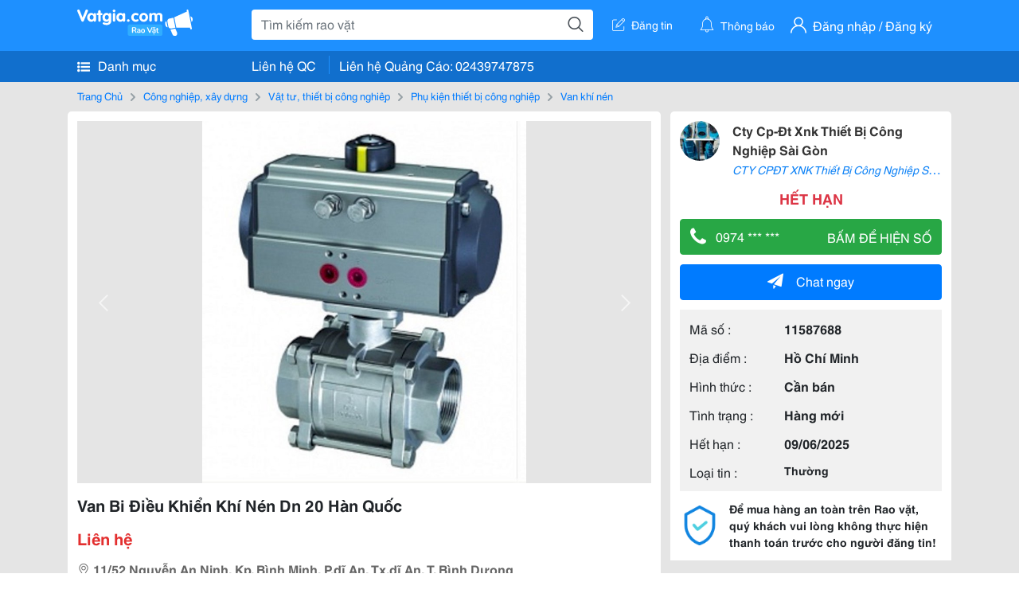

--- FILE ---
content_type: text/html; charset=UTF-8
request_url: https://www.vatgia.com/raovat/6366/11587688/van-bi-dieu-khien-khi-nen-dn-20-han-quoc.html
body_size: 5426
content:
<!DOCTYPE html>
<html lang="vi">
<head>
    <link rel="dns-prefetch" href="//cdnvg.scandict.com">
    <meta http-equiv="Content-Type" content="text/html; charset=utf-8" />
    <link href="/assets/image/raovat/favicon.ico" rel="icon" type="image/x-icon">
    <meta http-equiv="X-UA-Compatible" content="ie=edge">

    
    <meta name="apple-mobile-web-app-status-bar-style" content="#0c81f6"/>
<meta name="theme-color" content="#0c81f6"/>
<meta name="apple-mobile-web-app-capable" content="yes"/>
<meta name="mobile-web-app-capable" content="yes"/>
<meta name="viewport" content="width=device-width, initial-scale=1.0"/>
<meta property="og:url" content="https://vatgia.com/raovat/6366/11587688/van-bi-dieu-khien-khi-nen-dn-20-han-quoc.html"/>
<meta property="og:type" content="website"/>
<meta property="og:site_name" content="Vatgia.com"/>
<meta property="og:locale" content="vi_VN"/>
<meta property="og:title" content="Van Bi Điều Khiển Khí Nén Dn 20 Hàn Quốc"/>
<meta property="og:description" content="Van Khí Nén Công Ty Cp-Đt Xnk Thiết Bi Công Nghiệp Sài Gòn  Phạm Duy Quý  0974.737.753 Hoặc 0937.508.493  Email: Trangthietbicongnghiep@Gmail.com  Hoặc: Vandonghonuoc@Gmail.c Om. Cty Cp-Đt Xnk Thiết Bị Công Nghiệp Sài Gòn. 12-34 21/03/2015"/>
<meta property="og:image" content="https://cdnvg.scandict.com/pictures/fullsize/2015/06/15/nqr1434333470.jpg"/>
<meta name="title" content="Van Bi Điều Khiển Khí Nén Dn 20 Hàn Quốc"/>
<meta name="keywords" content="van khí nén, van, bi, điều, khiển, khí, nén, dn..."/>
<meta name="description" content="Van Khí Nén Công Ty Cp-Đt Xnk Thiết Bi Công Nghiệp Sài Gòn  Phạm Duy Quý  0974.737.753 Hoặc 0937.508.493  Email: Trangthietbicongnghiep@Gmail.com  Hoặc: Vandonghonuoc@Gmail.c Om. Cty Cp-Đt Xnk Thiết Bị Công Nghiệp Sài Gòn. 12-34 21/03/2015"/>
<title>Van Bi Điều Khiển Khí Nén Dn 20 Hàn Quốc</title>

    
            <link rel="canonical" href="https://vatgia.com/raovat/6366/11587688/van-bi-dieu-khien-khi-nen-dn-20-han-quoc.html">
    
    
    
    <link rel="stylesheet" type="text/css" href="https://vatgia.com/assets/raovat/fonts/flaticon/flaticon.css">
    <link rel="stylesheet" type="text/css" href="https://vatgia.com/assets/css/bootstrap-4.5.0.css">
    <link rel="stylesheet" type="text/css" href="https://vatgia.com/assets/371000597101675/raovat/css/raovat.css">

        <script>
        window.vnpapp = "false";
        window.mobiledetect = "web";
        window.dataUser = "null";
        window.domain = "//vatgia.com";
        window.envAds = "ca-pub-2979760623205174";
        window.envAdsSlot = "8018923188";
        window.firebaseConfig = {
            apiKey: "AIzaSyBlmRLfyJCyqA8yu5x8bpFo0jwYX2yBpOg",
            authDomain: "vatgia-id.firebaseapp.com",
            databaseURL: "https://vatgia-id.firebaseio.com",
            projectId: "vatgia-id",
            storageBucket: "",
            messagingSenderId: "736117193883",
            appId: "1:736117193883:web:624a055c617b3dbe"
        }
        window.urlFacebookLogin = 'https://www.facebook.com/v4.0/dialog/oauth?response_type=code%2Cgranted_scopes&client_id=891255665928834&redirect_uri=https%3A%2F%2Fvatgia.com/home/&scope=public_profile%2Cemail&state=provider%3Dfacebook%26redirect%3D%2Fraovat';
        window.urlGoogleLogin = 'https://accounts.google.com/o/oauth2/v2/auth?scope=openid+https://www.googleapis.com/auth/userinfo.email+profile&response_type=code&redirect_uri=https%3A//vatgia.com/home/&client_id=736117193883-nj2eab6opd4bg8phsltf8likgal0jcbc.apps.googleusercontent.com&state=provider%3Dgoogle%26redirect%3D%2Fraovat';
    </script>

    <script type="application/ld+json">
						{
						  "@context": "https://schema.org",
						  "@type": "Organization",
						  "url": "https://vatgia.com",
						  "logo": "https://vatgia.com/css/logos/logo.png",
						  "name": "Vatgia.com",
						  "contactPoint": [{
						    "@type": "ContactPoint",
						    "telephone": "+84 02439747875",
						    "contactType": "Customer support",
						    "areaServed": "VI"
						  }],
						  "sameAs": ["https://www.facebook.com/vatgiafanpage"]
						}
						</script>

    <script type="application/ld+json">
						{
							"@context": "https://schema.org",
							"@type": "WebSite",
							"url": "https://vatgia.com",
							"potentialAction": {
								"@type": "SearchAction",
								"target": "https://vatgia.com/raovat/quicksearch.php?keyword={search_term_string}",
								"query-input": "required name=search_term_string"
							},
							"name" : "Vatgia.com",
            			"alternateName" : "Vatgia.com - Mua sắm hạnh phúc, kinh doanh hiệu quả"
						}
						</script>

            <script type="application/ld+json">{"@context": "http://schema.org", "@type": "BreadcrumbList", "itemListElement": [{
									"@type": "ListItem",
									"position": 1,
									"item": {
										"@id": "https://vatgia.com/raovat",
										"name": "Rao vặt"
									}
								},{
									"@type": "ListItem",
									"position": 2,
									"item": {
										"@id": "https://vatgia.com/raovat/2748/cong-nghiep-xay-dung.html",
										"name": "Công nghiệp, xây dựng"
									}
								},{
									"@type": "ListItem",
									"position": 3,
									"item": {
										"@id": "https://vatgia.com/raovat/6223/vat-tu-thiet-bi-cong-nghiep.html",
										"name": "Vật tư, thiết bị công nghiệp"
									}
								},{
									"@type": "ListItem",
									"position": 4,
									"item": {
										"@id": "https://vatgia.com/raovat/9080/phu-kien-thiet-bi-cong-nghiep.html",
										"name": "Phụ kiện thiết bị công nghiệp"
									}
								},{
									"@type": "ListItem",
									"position": 5,
									"item": {
										"@id": "https://vatgia.com/raovat/6366/van-khi-nen.html",
										"name": "Van khí nén"
									}
								}]}</script>
    
    
    
    </head>
<body>
        <div id="raovat" class="css_rv_web">
        
                    <header-web :ContactPhone-prop="[[&quot;Li\u00ean h\u1ec7 Qu\u1ea3ng C\u00e1o&quot;,&quot; 02439747875&quot;,&quot;02439747875&quot;]]"></header-web>
                

        
        <div id="body-raovat">
            <div class="detail_pc pb-12px" id="remove-ads">














    <div class="container" id="container-ads">
        <nav aria-label="breadcrumb" class="rv-breadcrumb-pc">
    <ol class="breadcrumb">
        <li class="breadcrumb-item">
            <a href="/raovat">Trang Chủ</a>
        </li>
                            
                <li class="breadcrumb-item">
                    <a href="/raovat/2748/cong-nghiep-xay-dung.html">Công nghiệp, xây dựng</a>
                </li>
            
                                
                <li class="breadcrumb-item">
                    <a href="/raovat/6223/vat-tu-thiet-bi-cong-nghiep.html">Vật tư, thiết bị công nghiệp</a>
                </li>
            
                                
                <li class="breadcrumb-item">
                    <a href="/raovat/9080/phu-kien-thiet-bi-cong-nghiep.html">Phụ kiện thiết bị công nghiệp</a>
                </li>
            
                                
                <li class="breadcrumb-item">
                    <a href="/raovat/6366/van-khi-nen.html">Van khí nén</a>
                </li>
            
                        </ol>
</nav>
        <div class="info_detail">
            <div class="info-generality row">
                <div class="col-8 pr-0">
                    <div class="bg-white pt-12px px-12px boder-top-5px">
                        <div class="img-info">
                            
                            <slide-image-web :slide-prop="{&quot;imageThum&quot;:[&quot;https:\/\/cdnvg.scandict.com\/pictures\/thumb\/w750\/2015\/06\/far1434333469.jpg&quot;,&quot;https:\/\/cdnvg.scandict.com\/pictures\/thumb\/w750\/2015\/06\/tsc1434333470.jpg&quot;,&quot;https:\/\/cdnvg.scandict.com\/pictures\/thumb\/w750\/2015\/06\/pny1434333470.jpg&quot;,&quot;https:\/\/cdnvg.scandict.com\/pictures\/thumb\/w750\/2015\/06\/nqr1434333470.jpg&quot;,&quot;https:\/\/cdnvg.scandict.com\/pictures\/thumb\/w750\/2015\/06\/ixk1434333470.jpg&quot;,&quot;https:\/\/cdnvg.scandict.com\/pictures\/thumb\/w750\/2015\/06\/znn1434333470.jpg&quot;,&quot;https:\/\/cdnvg.scandict.com\/pictures\/thumb\/w750\/2015\/06\/css1434333470.jpg&quot;,&quot;https:\/\/cdnvg.scandict.com\/pictures\/thumb\/w750\/2015\/06\/vde1434333470.jpg&quot;,&quot;https:\/\/cdnvg.scandict.com\/pictures\/thumb\/w750\/2015\/06\/rpn1434333470.jpg&quot;],&quot;image&quot;:[&quot;https:\/\/cdnvg.scandict.com\/pictures\/thumb\/0x0\/2015\/06\/far1434333469.jpg&quot;,&quot;https:\/\/cdnvg.scandict.com\/pictures\/thumb\/0x0\/2015\/06\/tsc1434333470.jpg&quot;,&quot;https:\/\/cdnvg.scandict.com\/pictures\/thumb\/0x0\/2015\/06\/pny1434333470.jpg&quot;,&quot;https:\/\/cdnvg.scandict.com\/pictures\/thumb\/0x0\/2015\/06\/nqr1434333470.jpg&quot;,&quot;https:\/\/cdnvg.scandict.com\/pictures\/thumb\/0x0\/2015\/06\/ixk1434333470.jpg&quot;,&quot;https:\/\/cdnvg.scandict.com\/pictures\/thumb\/0x0\/2015\/06\/znn1434333470.jpg&quot;,&quot;https:\/\/cdnvg.scandict.com\/pictures\/thumb\/0x0\/2015\/06\/css1434333470.jpg&quot;,&quot;https:\/\/cdnvg.scandict.com\/pictures\/thumb\/0x0\/2015\/06\/vde1434333470.jpg&quot;,&quot;https:\/\/cdnvg.scandict.com\/pictures\/thumb\/0x0\/2015\/06\/rpn1434333470.jpg&quot;]}"/>
                        </div>
                        <div class="title-price-product">
                            <h1 title="Van Bi Điều Khiển Khí Nén Dn 20 Hàn Quốc" class="title m-0 mt-12px">Van Bi Điều Khiển Khí Nén Dn 20 Hàn Quốc</h1>
                            <p class="price m-0 mt-12px">Liên hệ</p>
                            <p class="address m-0 mt-12px"><i class="flaticon-pin mr-1"></i>11/52 Nguyễn An Ninh, Kp. Bình Minh, P.dĩ An, Tx.dĩ An, T. Bình Dưong</p>
                                                    </div>
                    </div>
                    <div class="describe-product bg-white pt-12px">
                        <div class="des pb-12px px-12px overflow-hidden">
                            
                            
                            <div class="keyword-suggest pt-12px pb-12px">
                                <span class="title mr-1">Từ khóa gợi ý:</span>
                                <span>
                                                                    </span>
                            </div>
                        </div>

                    </div>

                    
                                        <div class="comment-post mt-12px bg-white">
                        <div class="title-comment bg-white">
                            <p class="m-0 pb-2">Bình luận</p>
                        </div>

                        <comment-add
                            :idrv="11587688" user_rv="2225609" user_name="Thiết Bị Công Nghiệp Sài Gòn - Gh01" title_rv="Van Bi Điều Khiển Khí Nén Dn 20 Hàn Quốc"
                            ></comment-add>
                                                
                                                
                    </div>
                                        














                </div>
                <div class="info-product col-4 pl-12px sticky-top">
                    <div class="bg-white p-12px boder-top-5px">
                        <div class="d-flex info-human">
                            <div class="user">
                                <img class="w-100 h-100" src="https://cdnvg.scandict.com/pictures/thumb/60x60/2017/07/raz1499597170.JPG" alt="Thiết Bị Công Nghiệp Sài Gòn - Gh01" onerror="javascript:this.src='/assets/image/raovat/no-avatar.png'"/>
                            </div>
                            <div class="name pl-3">
                                <a class="text-decoration-none" href="/raovat/detail_user?iUse=2225609">
                                    Cty Cp-Đt Xnk Thiết Bị Công Nghiệp Sài Gòn
                                </a>

                                                                    <div class="stall text-truncate text-primary"><a class="text-decoration-none font-italic" href="/phamduyquy">CTY CPĐT XNK Thiết Bị Công Nghiệp Sài Gòn</a></div>
                                                            </div>
                        </div>
                                                    <p class="mt-12px mb-0 text-center text-danger exprice-date">HẾT HẠN</p>
                        
                        
                        <div>
                                                        <button class="btn btn-success btn-block mt-12px btn-phone-detail" onclick="showPhone(this)">
                                <span class="float-left">
                                    <i class="flaticon-telephone-handle-silhouette mr-2"></i>
                                    0974 *** ***
                                </span>
                                <span class="float-right text-uppercase">Bấm để hiện số</span>
                            </button>
                            <div class="btn btn-outline-success show-phone-pc font-weight-bold text-center btn-block mt-12px d-none">
                                0974 737 753
                            </div>
                        </div>
                        <div class="btn-chat mt-12px">
                            <button type="button" class="btn btn-primary btn-chat-pc btn-block" onclick="create_chat_box({use_id: '2225609'})"><i class="flaticon-send mr-3"></i>Chat ngay</button>
                        </div>
                        <table class="table mt-12px mb-0 table-borderless tab-info-product pb-12px">
                            <tbody>
                                <tr>
                                    <td class="name">Mã số :</td>
                                    <td class="value"><strong>11587688</strong></td>
                                </tr>
                                <tr>
                                    <td class="name">Địa điểm :</td>
                                    <td class="value"><strong>Hồ Chí Minh</strong></td>
                                </tr>
                                <tr>
                                    <td class="name">Hình thức :</td>
                                    <td class="value"><strong>Cần bán</strong></td>
                                </tr>
                                <tr>
                                    <td class="name">Tình trạng :</td>
                                    <td class="value"><strong>Hàng mới</strong></td>
                                </tr>
                                <tr>
                                    <td class="name">Hết hạn :</td>
                                    <td class="value expire_date" title="Post 12:32 21/03/2015, Up 07:53 18/04/2017">
                                        <strong>09/06/2025</strong>
                                    </td>
                                </tr>
                                <tr>
                                    <td class="name">Loại tin :</td>
                                                                            <td class="value"><p class="m-0 text-normal">Thường</p></td>
                                                                    </tr>
                            </tbody>
                        </table>
                        <div class="warning d-flex">
                            <div class="img-warning">
                                <div class="w-100 h-100" style='background: url("/assets/image/raovat/warning.png"); background-size: cover; background-repeat: no-repeat;'></div>
                            </div>
                            <div class="text pl-12px">
                                <span>Để mua hàng an toàn trên Rao vặt, quý khách vui lòng không thực hiện thanh toán trước cho người đăng tin!</span>
                            </div>
                        </div>
                    </div>
                    <div class=" mt-3">
                        <div class="panama_root" data-slot="bottom" ></div>
                        <script lang="javascript">
                            (function() {
                                var ga = document.createElement('script');
                                ga.type = 'text/javascript';ga.async=true;ga.defer=true;
                                ga.src = '//panama.vn/ads/tracking.js?v=123&';
                                var s = document.getElementsByTagName('script');
                                s[0].parentNode.insertBefore(ga, s[0]);
                            })();
                        </script>
                    </div>
                </div>
            </div>
                    </div>
    </div>
    <div class="container mt-3">
        <div class="panama_root" data-slot="bottom"></div>
        <script lang="javascript">
            (function() {
                var ga = document.createElement('script');
                ga.type = 'text/javascript';ga.async=true;ga.defer=true;
                ga.src = '//panama.vn/ads/tracking.js?v=123&';
                var s = document.getElementsByTagName('script');
                s[0].parentNode.insertBefore(ga, s[0]);
            })();
        </script>
    </div>














</div>
        </div>
        

        
                <footer-raovat :ContactPhone-prop="[[&quot;Li\u00ean h\u1ec7 Qu\u1ea3ng C\u00e1o&quot;,&quot; 02439747875&quot;,&quot;02439747875&quot;]]"></footer-raovat>
        
        
    </div>

    
    <script src="https://vatgia.com/assets/7100988271006543/raovat/js/manifest.js?v=2.9.27"></script>
    <script src="https://vatgia.com/assets/21019764316998101/raovat/js/vendor.js?v=2.9.27"></script>
    <script src="https://vatgia.com/assets/181009657989767/raovat/js/main.js?v=2.9.27"></script>

            <script src="https://vatgia.com/assets/0358102102102310210198/raovat/js/header-web.js?v=2.9.27"></script>
    
    <script src="https://vatgia.com/assets//js/slideShow.js"></script>
    <script src="https://vatgia.com/assets/1004262442981003/raovat/js/raovat.js?v=2.9.27"></script>

    <script src="/assets/js/jquery-3.5.1.min.js"></script>

    <script>
    $(function () {
        $.ajax({
            type: "POST",
            url: "/api/v2/raovat/view",
            data: {
                id: 11587688
            },
            success: function (response) {
                var exp = response.data.exp * 1000;
                var time = new Date(exp);

                if(response.success == 1) {
                    document.cookie = ""+response.data.key_cookie+"="+response.data.exp+"; expires="+time+"; path=/";
                }
            }
        });
    });
    let showPhone = (e) => {
        let dom = document.querySelector('.show-phone-pc');
        e.remove();
        dom.classList.remove('d-none');

        $.ajax({
            type: "POST",
            url: "/api/v2/reports/aggregation/viewed_phonenumber",
            data: {
                raovat_viewed_phonenumber: 1
            },
            success: function (response) {
            }
        });
    }
    $(document).scroll(function () {
        var y = $(this).scrollTop();
        if (y > 100) {
            $('.info-product').addClass("fix-sticky-top");
        }
        else {
            $('.info-product').removeClass("fix-sticky-top");
        }
    });
</script>



    
    </body>
</html>


--- FILE ---
content_type: text/css
request_url: https://vatgia.com/assets/raovat/fonts/flaticon/flaticon.css
body_size: 1281
content:
	/*
  	Flaticon icon font: Flaticon
  	Creation date: 23/06/2020 02:46
  	*/

@font-face {
  font-family: "Flaticon";
  src: url("./Flaticon.eot");
  src: url("./Flaticon.eot?#iefix") format("embedded-opentype"),
       url("./Flaticon.woff2") format("woff2"),
       url("./Flaticon.woff") format("woff"),
       url("./Flaticon.ttf") format("truetype"),
       url("./Flaticon.svg#Flaticon") format("svg");
  font-weight: normal;
  font-style: normal;
  font-display: swap;
}

@media screen and (-webkit-min-device-pixel-ratio:0) {
  @font-face {
    font-family: "Flaticon";
    src: url("./Flaticon.svg#Flaticon") format("svg");
    font-display: swap;
  }
}

[class^="flaticon-"]:before, [class*=" flaticon-"]:before,
[class^="flaticon-"]:after, [class*=" flaticon-"]:after {   
  font-family: Flaticon;
  font-size: 20px;
  font-style: normal;
}

.flaticon-user:before { content: "\f100"; }
.flaticon-desktop:before { content: "\f101"; }
.flaticon-airplane:before { content: "\f102"; }
.flaticon-blog:before { content: "\f103"; }
.flaticon-heart:before { content: "\f104"; }
.flaticon-question:before { content: "\f105"; }
.flaticon-information:before { content: "\f106"; }
.flaticon-family:before { content: "\f107"; }
.flaticon-event:before { content: "\f108"; }
.flaticon-mother:before { content: "\f109"; }
.flaticon-dot:before { content: "\f10a"; }
.flaticon-plus:before { content: "\f10b"; }
.flaticon-giftbox:before { content: "\f10c"; }
.flaticon-calendar:before { content: "\f10d"; }
.flaticon-google-plus:before { content: "\f10e"; }
.flaticon-kitchen:before { content: "\f10f"; }
.flaticon-pin:before { content: "\f110"; }
.flaticon-box:before { content: "\f111"; }
.flaticon-office-chair:before { content: "\f112"; }
.flaticon-link:before { content: "\f113"; }
.flaticon-notification:before { content: "\f114"; }
.flaticon-list:before { content: "\f115"; }
.flaticon-menu:before { content: "\f116"; }
.flaticon-dot-1:before { content: "\f117"; }
.flaticon-close:before { content: "\f118"; }
.flaticon-pin-1:before { content: "\f119"; }
.flaticon-up:before { content: "\f11a"; }
.flaticon-edit-tools:before { content: "\f11b"; }
.flaticon-newsfeed:before { content: "\f11c"; }
.flaticon-send:before { content: "\f11d"; }
.flaticon-reply:before { content: "\f11e"; }
.flaticon-logout:before { content: "\f11f"; }
.flaticon-bold:before { content: "\f120"; }
.flaticon-concert:before { content: "\f121"; }
.flaticon-graphic-design:before { content: "\f122"; }
.flaticon-dishes:before { content: "\f123"; }
.flaticon-gender:before { content: "\f124"; }
.flaticon-videocamera:before { content: "\f125"; }
.flaticon-delftware:before { content: "\f126"; }
.flaticon-comment:before { content: "\f127"; }
.flaticon-account:before { content: "\f128"; }
.flaticon-work:before { content: "\f129"; }
.flaticon-global:before { content: "\f12a"; }
.flaticon-delete:before { content: "\f12b"; }
.flaticon-filter:before { content: "\f12c"; }
.flaticon-edit:before { content: "\f12d"; }
.flaticon-card:before { content: "\f12e"; }
.flaticon-frame-landscape:before { content: "\f12f"; }
.flaticon-diamond:before { content: "\f130"; }
.flaticon-controls:before { content: "\f131"; }
.flaticon-upload:before { content: "\f132"; }
.flaticon-plus-1:before { content: "\f133"; }
.flaticon-cosmetics:before { content: "\f134"; }
.flaticon-chat:before { content: "\f135"; }
.flaticon-down-arrow:before { content: "\f136"; }
.flaticon-search:before { content: "\f137"; }
.flaticon-email:before { content: "\f138"; }
.flaticon-security:before { content: "\f139"; }
.flaticon-rice-cooker:before { content: "\f13a"; }
.flaticon-edit-1:before { content: "\f13b"; }
.flaticon-view:before { content: "\f13c"; }
.flaticon-return:before { content: "\f13d"; }
.flaticon-favorite-heart-button:before { content: "\f13e"; }
.flaticon-chat-comment-oval-speech-bubble-with-text-lines:before { content: "\f13f"; }
.flaticon-arrow-down-sign-to-navigate:before { content: "\f140"; }
.flaticon-tower:before { content: "\f141"; }
.flaticon-list-with-dots:before { content: "\f142"; }
.flaticon-telephone-handle-silhouette:before { content: "\f143"; }
.flaticon-small-zigzag-arrow-upward:before { content: "\f144"; }
.flaticon-facebook-app-logo:before { content: "\f145"; }
.flaticon-monitor:before { content: "\f146"; }
.flaticon-up-1:before { content: "\f147"; }
.flaticon-menu-1:before { content: "\f148"; }
.flaticon-taxi:before { content: "\f149"; }
.flaticon-birthday-cake:before { content: "\f14a"; }
.flaticon-shirt:before { content: "\f14b"; }
.flaticon-next:before { content: "\f14c"; }
.flaticon-left-arrow:before { content: "\f14d"; }
.flaticon-skyline:before { content: "\f14e"; }
.flaticon-shopping-cart:before { content: "\f14f"; }
.flaticon-megaphone:before { content: "\f150"; }
.flaticon-home:before { content: "\f151"; }
.flaticon-cell-phone:before { content: "\f152"; }
.flaticon-apple:before { content: "\f153"; }
.flaticon-books:before { content: "\f154"; }
.flaticon-information-1:before { content: "\f155"; }
.flaticon-underline:before { content: "\f156"; }
.flaticon-italic:before { content: "\f157"; }
.flaticon-star:before { content: "\f158"; }
.flaticon-user-1:before { content: "\f159"; }
.flaticon-home-1:before { content: "\f15a"; }
.flaticon-more:before { content: "\f15b"; }
.flaticon-time:before { content: "\f15c"; }
.flaticon-right-arrow:before { content: "\f15d"; }
.flaticon-dollar:before { content: "\f15e"; }